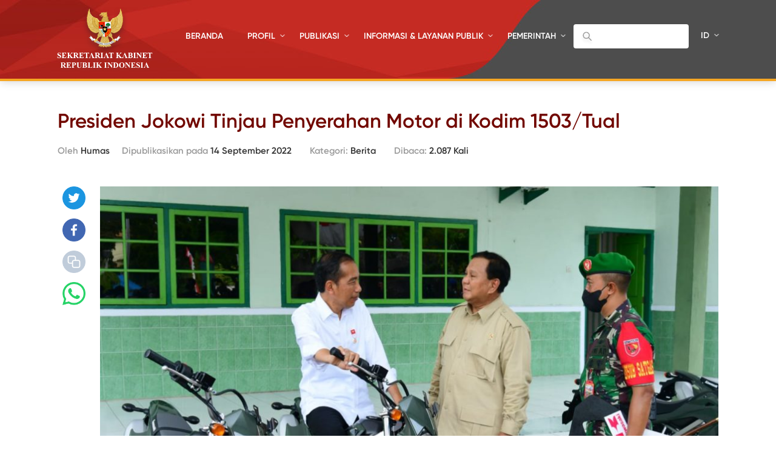

--- FILE ---
content_type: text/html; charset=UTF-8
request_url: https://setkab.go.id/presiden-jokowi-tinjau-penyerahan-motor-di-kodim-1503-tual/
body_size: 59299
content:
<!DOCTYPE html>
<html lang="id-ID">
<head>
<!-- Google Tag Manager -->
<script>(function(w,d,s,l,i){w[l]=w[l]||[];w[l].push({'gtm.start':
new Date().getTime(),event:'gtm.js'});var f=d.getElementsByTagName(s)[0],
j=d.createElement(s),dl=l!='dataLayer'?'&l='+l:'';j.async=true;j.src=
'https://www.googletagmanager.com/gtm.js?id='+i+dl;f.parentNode.insertBefore(j,f);
})(window,document,'script','dataLayer','GTM-ND39D4PJ');</script>
<!-- End Google Tag Manager -->

<!-- Google tag (gtag.js) -->
<script async src="https://www.googletagmanager.com/gtag/js?id=G-XN687FFCY5"></script>
<script>
  window.dataLayer = window.dataLayer || [];
  function gtag(){dataLayer.push(arguments);}
  gtag('js', new Date());

  gtag('config', 'G-XN687FFCY5');
</script>

    <meta charset="UTF-8">
    <meta http-equiv="X-UA-Compatible" content="IE=edge">
    <title>Sekretariat Kabinet Republik Indonesia | Presiden Jokowi Tinjau Penyerahan Motor di Kodim 1503/Tual - Sekretariat Kabinet Republik Indonesia</title>
    <meta http-equiv="Content-Type" content="text/html; charset=UTF-8"/>
    <meta name="viewport" content="width=device-width, initial-scale=1, maximum-scale=1">
        <meta name="msapplication-TileColor" content="#0d2b7d">
    <link rel="stylesheet" href="https://setkab.go.id/wp-content/themes/setkab/assets/css/setkab.style.css">
    <link rel="stylesheet" href="https://setkab.go.id/wp-content/themes/setkab/assets/css/additional.css">
    <meta name='robots' content='index, follow, max-image-preview:large, max-snippet:-1, max-video-preview:-1' />
	<style>img:is([sizes="auto" i], [sizes^="auto," i]) { contain-intrinsic-size: 3000px 1500px }</style>
	<link rel="alternate" hreflang="id-id" href="https://setkab.go.id/presiden-jokowi-tinjau-penyerahan-motor-di-kodim-1503-tual/" />
<link rel="alternate" hreflang="x-default" href="https://setkab.go.id/presiden-jokowi-tinjau-penyerahan-motor-di-kodim-1503-tual/" />

	<!-- This site is optimized with the Yoast SEO Premium plugin v24.1 (Yoast SEO v26.1.1) - https://yoast.com/wordpress/plugins/seo/ -->
	<meta name="description" content="Presiden Jokowi didampingi Menhan menyaksikan penyerahan 40 kendaraan bermotor dari Kemenhan kepada Kodim 1503/Tual, Rabu (14/09/2022)" />
	<link rel="canonical" href="https://setkab.go.id/presiden-jokowi-tinjau-penyerahan-motor-di-kodim-1503-tual/" />
	<meta property="og:locale" content="id_ID" />
	<meta property="og:type" content="article" />
	<meta property="og:title" content="Presiden Jokowi Tinjau Penyerahan Motor di Kodim 1503/Tual - Sekretariat Kabinet Republik Indonesia" />
	<meta property="og:description" content="Presiden Jokowi didampingi Menhan menyaksikan penyerahan 40 kendaraan bermotor dari Kemenhan kepada Kodim 1503/Tual, Rabu (14/09/2022)" />
	<meta property="og:url" content="https://setkab.go.id/presiden-jokowi-tinjau-penyerahan-motor-di-kodim-1503-tual/" />
	<meta property="og:site_name" content="Sekretariat Kabinet Republik Indonesia" />
	<meta property="article:publisher" content="https://id-id.facebook.com/Setkabgoid" />
	<meta property="article:published_time" content="2022-09-14T15:19:52+00:00" />
	<meta property="article:modified_time" content="2022-12-23T08:40:24+00:00" />
	<meta property="og:image" content="https://setkab.go.id/wp-content/uploads/2022/09/Presiden-Jokowi-Tinjau-Penyerahan-Motor-di-Kodim-1503-Tual.jpeg" />
	<meta property="og:image:width" content="1357" />
	<meta property="og:image:height" content="905" />
	<meta property="og:image:type" content="image/jpeg" />
	<meta name="author" content="Humas" />
	<meta name="twitter:card" content="summary_large_image" />
	<meta name="twitter:creator" content="@setkabgoid" />
	<meta name="twitter:site" content="@setkabgoid" />
	<meta name="twitter:label1" content="Ditulis oleh" />
	<meta name="twitter:data1" content="Humas" />
	<meta name="twitter:label2" content="Estimasi waktu membaca" />
	<meta name="twitter:data2" content="2 menit" />
	<script type="application/ld+json" class="yoast-schema-graph">{"@context":"https://schema.org","@graph":[{"@type":"NewsArticle","@id":"https://setkab.go.id/presiden-jokowi-tinjau-penyerahan-motor-di-kodim-1503-tual/#article","isPartOf":{"@id":"https://setkab.go.id/presiden-jokowi-tinjau-penyerahan-motor-di-kodim-1503-tual/"},"author":{"name":"Humas","@id":"https://setkab.go.id/#/schema/person/32eda3102c2a9e95b28c267e87bff1b6"},"headline":"Presiden Jokowi Tinjau Penyerahan Motor di Kodim 1503/Tual","datePublished":"2022-09-14T15:19:52+00:00","dateModified":"2022-12-23T08:40:24+00:00","mainEntityOfPage":{"@id":"https://setkab.go.id/presiden-jokowi-tinjau-penyerahan-motor-di-kodim-1503-tual/"},"wordCount":292,"commentCount":0,"publisher":{"@id":"https://setkab.go.id/#organization"},"image":{"@id":"https://setkab.go.id/presiden-jokowi-tinjau-penyerahan-motor-di-kodim-1503-tual/#primaryimage"},"thumbnailUrl":"https://setkab.go.id/wp-content/uploads/2022/09/Presiden-Jokowi-Tinjau-Penyerahan-Motor-di-Kodim-1503-Tual.jpeg","keywords":["Jokowi","Kunker Presiden","Prabowo Subianto"],"articleSection":["Berita"],"inLanguage":"id","potentialAction":[{"@type":"CommentAction","name":"Comment","target":["https://setkab.go.id/presiden-jokowi-tinjau-penyerahan-motor-di-kodim-1503-tual/#respond"]}]},{"@type":"WebPage","@id":"https://setkab.go.id/presiden-jokowi-tinjau-penyerahan-motor-di-kodim-1503-tual/","url":"https://setkab.go.id/presiden-jokowi-tinjau-penyerahan-motor-di-kodim-1503-tual/","name":"Presiden Jokowi Tinjau Penyerahan Motor di Kodim 1503/Tual - Sekretariat Kabinet Republik Indonesia","isPartOf":{"@id":"https://setkab.go.id/#website"},"primaryImageOfPage":{"@id":"https://setkab.go.id/presiden-jokowi-tinjau-penyerahan-motor-di-kodim-1503-tual/#primaryimage"},"image":{"@id":"https://setkab.go.id/presiden-jokowi-tinjau-penyerahan-motor-di-kodim-1503-tual/#primaryimage"},"thumbnailUrl":"https://setkab.go.id/wp-content/uploads/2022/09/Presiden-Jokowi-Tinjau-Penyerahan-Motor-di-Kodim-1503-Tual.jpeg","datePublished":"2022-09-14T15:19:52+00:00","dateModified":"2022-12-23T08:40:24+00:00","description":"Presiden Jokowi didampingi Menhan menyaksikan penyerahan 40 kendaraan bermotor dari Kemenhan kepada Kodim 1503/Tual, Rabu (14/09/2022)","breadcrumb":{"@id":"https://setkab.go.id/presiden-jokowi-tinjau-penyerahan-motor-di-kodim-1503-tual/#breadcrumb"},"inLanguage":"id","potentialAction":[{"@type":"ReadAction","target":["https://setkab.go.id/presiden-jokowi-tinjau-penyerahan-motor-di-kodim-1503-tual/"]}]},{"@type":"ImageObject","inLanguage":"id","@id":"https://setkab.go.id/presiden-jokowi-tinjau-penyerahan-motor-di-kodim-1503-tual/#primaryimage","url":"https://setkab.go.id/wp-content/uploads/2022/09/Presiden-Jokowi-Tinjau-Penyerahan-Motor-di-Kodim-1503-Tual.jpeg","contentUrl":"https://setkab.go.id/wp-content/uploads/2022/09/Presiden-Jokowi-Tinjau-Penyerahan-Motor-di-Kodim-1503-Tual.jpeg","width":1357,"height":905},{"@type":"BreadcrumbList","@id":"https://setkab.go.id/presiden-jokowi-tinjau-penyerahan-motor-di-kodim-1503-tual/#breadcrumb","itemListElement":[{"@type":"ListItem","position":1,"name":"Home","item":"https://setkab.go.id/"},{"@type":"ListItem","position":2,"name":"Berita","item":"https://setkab.go.id/berita/"},{"@type":"ListItem","position":3,"name":"Presiden Jokowi Tinjau Penyerahan Motor di Kodim 1503/Tual"}]},{"@type":"WebSite","@id":"https://setkab.go.id/#website","url":"https://setkab.go.id/","name":"Sekretariat Kabinet Republik Indonesia","description":"Kabinet Merah Putih","publisher":{"@id":"https://setkab.go.id/#organization"},"alternateName":"Setkab","potentialAction":[{"@type":"SearchAction","target":{"@type":"EntryPoint","urlTemplate":"https://setkab.go.id/?s={search_term_string}"},"query-input":{"@type":"PropertyValueSpecification","valueRequired":true,"valueName":"search_term_string"}}],"inLanguage":"id"},{"@type":"Organization","@id":"https://setkab.go.id/#organization","name":"Sekretariat Kabinet","alternateName":"Setkab","url":"https://setkab.go.id/","logo":{"@type":"ImageObject","inLanguage":"id","@id":"https://setkab.go.id/#/schema/logo/image/","url":"https://setkab.go.id/wp-content/uploads/2020/05/garuda.png","contentUrl":"https://setkab.go.id/wp-content/uploads/2020/05/garuda.png","width":720,"height":788,"caption":"Sekretariat Kabinet"},"image":{"@id":"https://setkab.go.id/#/schema/logo/image/"},"sameAs":["https://id-id.facebook.com/Setkabgoid","https://x.com/setkabgoid","https://www.instagram.com/sekretariat.kabinet/","https://www.youtube.com/channel/UCey1BgbIUz6eVz2vywc2d7g","https://id.wikipedia.org/wiki/Sekretariat_Kabinet_Republik_Indonesia","https://www.tiktok.com/@setkabgoid"]},{"@type":"Person","@id":"https://setkab.go.id/#/schema/person/32eda3102c2a9e95b28c267e87bff1b6","name":"Humas","image":{"@type":"ImageObject","inLanguage":"id","@id":"https://setkab.go.id/#/schema/person/image/","url":"https://secure.gravatar.com/avatar/1b5ec5db0daab199964e9d7ab6159ae2e73b9255a76110b38d7cbd6611d9763a?s=96&d=mm&r=g","contentUrl":"https://secure.gravatar.com/avatar/1b5ec5db0daab199964e9d7ab6159ae2e73b9255a76110b38d7cbd6611d9763a?s=96&d=mm&r=g","caption":"Humas"},"url":"https://setkab.go.id/author/annisa/"}]}</script>
	<!-- / Yoast SEO Premium plugin. -->


<script type="text/javascript">
/* <![CDATA[ */
window._wpemojiSettings = {"baseUrl":"https:\/\/s.w.org\/images\/core\/emoji\/16.0.1\/72x72\/","ext":".png","svgUrl":"https:\/\/s.w.org\/images\/core\/emoji\/16.0.1\/svg\/","svgExt":".svg","source":{"concatemoji":"https:\/\/setkab.go.id\/wp-includes\/js\/wp-emoji-release.min.js?ver=93ef92f3553f1dcbd32b5858568e5e17"}};
/*! This file is auto-generated */
!function(s,n){var o,i,e;function c(e){try{var t={supportTests:e,timestamp:(new Date).valueOf()};sessionStorage.setItem(o,JSON.stringify(t))}catch(e){}}function p(e,t,n){e.clearRect(0,0,e.canvas.width,e.canvas.height),e.fillText(t,0,0);var t=new Uint32Array(e.getImageData(0,0,e.canvas.width,e.canvas.height).data),a=(e.clearRect(0,0,e.canvas.width,e.canvas.height),e.fillText(n,0,0),new Uint32Array(e.getImageData(0,0,e.canvas.width,e.canvas.height).data));return t.every(function(e,t){return e===a[t]})}function u(e,t){e.clearRect(0,0,e.canvas.width,e.canvas.height),e.fillText(t,0,0);for(var n=e.getImageData(16,16,1,1),a=0;a<n.data.length;a++)if(0!==n.data[a])return!1;return!0}function f(e,t,n,a){switch(t){case"flag":return n(e,"\ud83c\udff3\ufe0f\u200d\u26a7\ufe0f","\ud83c\udff3\ufe0f\u200b\u26a7\ufe0f")?!1:!n(e,"\ud83c\udde8\ud83c\uddf6","\ud83c\udde8\u200b\ud83c\uddf6")&&!n(e,"\ud83c\udff4\udb40\udc67\udb40\udc62\udb40\udc65\udb40\udc6e\udb40\udc67\udb40\udc7f","\ud83c\udff4\u200b\udb40\udc67\u200b\udb40\udc62\u200b\udb40\udc65\u200b\udb40\udc6e\u200b\udb40\udc67\u200b\udb40\udc7f");case"emoji":return!a(e,"\ud83e\udedf")}return!1}function g(e,t,n,a){var r="undefined"!=typeof WorkerGlobalScope&&self instanceof WorkerGlobalScope?new OffscreenCanvas(300,150):s.createElement("canvas"),o=r.getContext("2d",{willReadFrequently:!0}),i=(o.textBaseline="top",o.font="600 32px Arial",{});return e.forEach(function(e){i[e]=t(o,e,n,a)}),i}function t(e){var t=s.createElement("script");t.src=e,t.defer=!0,s.head.appendChild(t)}"undefined"!=typeof Promise&&(o="wpEmojiSettingsSupports",i=["flag","emoji"],n.supports={everything:!0,everythingExceptFlag:!0},e=new Promise(function(e){s.addEventListener("DOMContentLoaded",e,{once:!0})}),new Promise(function(t){var n=function(){try{var e=JSON.parse(sessionStorage.getItem(o));if("object"==typeof e&&"number"==typeof e.timestamp&&(new Date).valueOf()<e.timestamp+604800&&"object"==typeof e.supportTests)return e.supportTests}catch(e){}return null}();if(!n){if("undefined"!=typeof Worker&&"undefined"!=typeof OffscreenCanvas&&"undefined"!=typeof URL&&URL.createObjectURL&&"undefined"!=typeof Blob)try{var e="postMessage("+g.toString()+"("+[JSON.stringify(i),f.toString(),p.toString(),u.toString()].join(",")+"));",a=new Blob([e],{type:"text/javascript"}),r=new Worker(URL.createObjectURL(a),{name:"wpTestEmojiSupports"});return void(r.onmessage=function(e){c(n=e.data),r.terminate(),t(n)})}catch(e){}c(n=g(i,f,p,u))}t(n)}).then(function(e){for(var t in e)n.supports[t]=e[t],n.supports.everything=n.supports.everything&&n.supports[t],"flag"!==t&&(n.supports.everythingExceptFlag=n.supports.everythingExceptFlag&&n.supports[t]);n.supports.everythingExceptFlag=n.supports.everythingExceptFlag&&!n.supports.flag,n.DOMReady=!1,n.readyCallback=function(){n.DOMReady=!0}}).then(function(){return e}).then(function(){var e;n.supports.everything||(n.readyCallback(),(e=n.source||{}).concatemoji?t(e.concatemoji):e.wpemoji&&e.twemoji&&(t(e.twemoji),t(e.wpemoji)))}))}((window,document),window._wpemojiSettings);
/* ]]> */
</script>
<link rel='stylesheet' id='validate-engine-css-css' href='https://setkab.go.id/wp-content/plugins/wysija-newsletters/css/validationEngine.jquery.css?ver=2.17' type='text/css' media='all' />
<link rel='stylesheet' id='embed-pdf-viewer-css' href='https://setkab.go.id/wp-content/plugins/embed-pdf-viewer/css/embed-pdf-viewer.css?ver=2.4.6' type='text/css' media='screen' />
<style id='wp-emoji-styles-inline-css' type='text/css'>

	img.wp-smiley, img.emoji {
		display: inline !important;
		border: none !important;
		box-shadow: none !important;
		height: 1em !important;
		width: 1em !important;
		margin: 0 0.07em !important;
		vertical-align: -0.1em !important;
		background: none !important;
		padding: 0 !important;
	}
</style>
<style id='classic-theme-styles-inline-css' type='text/css'>
/*! This file is auto-generated */
.wp-block-button__link{color:#fff;background-color:#32373c;border-radius:9999px;box-shadow:none;text-decoration:none;padding:calc(.667em + 2px) calc(1.333em + 2px);font-size:1.125em}.wp-block-file__button{background:#32373c;color:#fff;text-decoration:none}
</style>
<style id='pdfemb-pdf-embedder-viewer-style-inline-css' type='text/css'>
.wp-block-pdfemb-pdf-embedder-viewer{max-width:none}

</style>
<style id='global-styles-inline-css' type='text/css'>
:root{--wp--preset--aspect-ratio--square: 1;--wp--preset--aspect-ratio--4-3: 4/3;--wp--preset--aspect-ratio--3-4: 3/4;--wp--preset--aspect-ratio--3-2: 3/2;--wp--preset--aspect-ratio--2-3: 2/3;--wp--preset--aspect-ratio--16-9: 16/9;--wp--preset--aspect-ratio--9-16: 9/16;--wp--preset--color--black: #000000;--wp--preset--color--cyan-bluish-gray: #abb8c3;--wp--preset--color--white: #ffffff;--wp--preset--color--pale-pink: #f78da7;--wp--preset--color--vivid-red: #cf2e2e;--wp--preset--color--luminous-vivid-orange: #ff6900;--wp--preset--color--luminous-vivid-amber: #fcb900;--wp--preset--color--light-green-cyan: #7bdcb5;--wp--preset--color--vivid-green-cyan: #00d084;--wp--preset--color--pale-cyan-blue: #8ed1fc;--wp--preset--color--vivid-cyan-blue: #0693e3;--wp--preset--color--vivid-purple: #9b51e0;--wp--preset--gradient--vivid-cyan-blue-to-vivid-purple: linear-gradient(135deg,rgba(6,147,227,1) 0%,rgb(155,81,224) 100%);--wp--preset--gradient--light-green-cyan-to-vivid-green-cyan: linear-gradient(135deg,rgb(122,220,180) 0%,rgb(0,208,130) 100%);--wp--preset--gradient--luminous-vivid-amber-to-luminous-vivid-orange: linear-gradient(135deg,rgba(252,185,0,1) 0%,rgba(255,105,0,1) 100%);--wp--preset--gradient--luminous-vivid-orange-to-vivid-red: linear-gradient(135deg,rgba(255,105,0,1) 0%,rgb(207,46,46) 100%);--wp--preset--gradient--very-light-gray-to-cyan-bluish-gray: linear-gradient(135deg,rgb(238,238,238) 0%,rgb(169,184,195) 100%);--wp--preset--gradient--cool-to-warm-spectrum: linear-gradient(135deg,rgb(74,234,220) 0%,rgb(151,120,209) 20%,rgb(207,42,186) 40%,rgb(238,44,130) 60%,rgb(251,105,98) 80%,rgb(254,248,76) 100%);--wp--preset--gradient--blush-light-purple: linear-gradient(135deg,rgb(255,206,236) 0%,rgb(152,150,240) 100%);--wp--preset--gradient--blush-bordeaux: linear-gradient(135deg,rgb(254,205,165) 0%,rgb(254,45,45) 50%,rgb(107,0,62) 100%);--wp--preset--gradient--luminous-dusk: linear-gradient(135deg,rgb(255,203,112) 0%,rgb(199,81,192) 50%,rgb(65,88,208) 100%);--wp--preset--gradient--pale-ocean: linear-gradient(135deg,rgb(255,245,203) 0%,rgb(182,227,212) 50%,rgb(51,167,181) 100%);--wp--preset--gradient--electric-grass: linear-gradient(135deg,rgb(202,248,128) 0%,rgb(113,206,126) 100%);--wp--preset--gradient--midnight: linear-gradient(135deg,rgb(2,3,129) 0%,rgb(40,116,252) 100%);--wp--preset--font-size--small: 13px;--wp--preset--font-size--medium: 20px;--wp--preset--font-size--large: 36px;--wp--preset--font-size--x-large: 42px;--wp--preset--spacing--20: 0.44rem;--wp--preset--spacing--30: 0.67rem;--wp--preset--spacing--40: 1rem;--wp--preset--spacing--50: 1.5rem;--wp--preset--spacing--60: 2.25rem;--wp--preset--spacing--70: 3.38rem;--wp--preset--spacing--80: 5.06rem;--wp--preset--shadow--natural: 6px 6px 9px rgba(0, 0, 0, 0.2);--wp--preset--shadow--deep: 12px 12px 50px rgba(0, 0, 0, 0.4);--wp--preset--shadow--sharp: 6px 6px 0px rgba(0, 0, 0, 0.2);--wp--preset--shadow--outlined: 6px 6px 0px -3px rgba(255, 255, 255, 1), 6px 6px rgba(0, 0, 0, 1);--wp--preset--shadow--crisp: 6px 6px 0px rgba(0, 0, 0, 1);}:where(.is-layout-flex){gap: 0.5em;}:where(.is-layout-grid){gap: 0.5em;}body .is-layout-flex{display: flex;}.is-layout-flex{flex-wrap: wrap;align-items: center;}.is-layout-flex > :is(*, div){margin: 0;}body .is-layout-grid{display: grid;}.is-layout-grid > :is(*, div){margin: 0;}:where(.wp-block-columns.is-layout-flex){gap: 2em;}:where(.wp-block-columns.is-layout-grid){gap: 2em;}:where(.wp-block-post-template.is-layout-flex){gap: 1.25em;}:where(.wp-block-post-template.is-layout-grid){gap: 1.25em;}.has-black-color{color: var(--wp--preset--color--black) !important;}.has-cyan-bluish-gray-color{color: var(--wp--preset--color--cyan-bluish-gray) !important;}.has-white-color{color: var(--wp--preset--color--white) !important;}.has-pale-pink-color{color: var(--wp--preset--color--pale-pink) !important;}.has-vivid-red-color{color: var(--wp--preset--color--vivid-red) !important;}.has-luminous-vivid-orange-color{color: var(--wp--preset--color--luminous-vivid-orange) !important;}.has-luminous-vivid-amber-color{color: var(--wp--preset--color--luminous-vivid-amber) !important;}.has-light-green-cyan-color{color: var(--wp--preset--color--light-green-cyan) !important;}.has-vivid-green-cyan-color{color: var(--wp--preset--color--vivid-green-cyan) !important;}.has-pale-cyan-blue-color{color: var(--wp--preset--color--pale-cyan-blue) !important;}.has-vivid-cyan-blue-color{color: var(--wp--preset--color--vivid-cyan-blue) !important;}.has-vivid-purple-color{color: var(--wp--preset--color--vivid-purple) !important;}.has-black-background-color{background-color: var(--wp--preset--color--black) !important;}.has-cyan-bluish-gray-background-color{background-color: var(--wp--preset--color--cyan-bluish-gray) !important;}.has-white-background-color{background-color: var(--wp--preset--color--white) !important;}.has-pale-pink-background-color{background-color: var(--wp--preset--color--pale-pink) !important;}.has-vivid-red-background-color{background-color: var(--wp--preset--color--vivid-red) !important;}.has-luminous-vivid-orange-background-color{background-color: var(--wp--preset--color--luminous-vivid-orange) !important;}.has-luminous-vivid-amber-background-color{background-color: var(--wp--preset--color--luminous-vivid-amber) !important;}.has-light-green-cyan-background-color{background-color: var(--wp--preset--color--light-green-cyan) !important;}.has-vivid-green-cyan-background-color{background-color: var(--wp--preset--color--vivid-green-cyan) !important;}.has-pale-cyan-blue-background-color{background-color: var(--wp--preset--color--pale-cyan-blue) !important;}.has-vivid-cyan-blue-background-color{background-color: var(--wp--preset--color--vivid-cyan-blue) !important;}.has-vivid-purple-background-color{background-color: var(--wp--preset--color--vivid-purple) !important;}.has-black-border-color{border-color: var(--wp--preset--color--black) !important;}.has-cyan-bluish-gray-border-color{border-color: var(--wp--preset--color--cyan-bluish-gray) !important;}.has-white-border-color{border-color: var(--wp--preset--color--white) !important;}.has-pale-pink-border-color{border-color: var(--wp--preset--color--pale-pink) !important;}.has-vivid-red-border-color{border-color: var(--wp--preset--color--vivid-red) !important;}.has-luminous-vivid-orange-border-color{border-color: var(--wp--preset--color--luminous-vivid-orange) !important;}.has-luminous-vivid-amber-border-color{border-color: var(--wp--preset--color--luminous-vivid-amber) !important;}.has-light-green-cyan-border-color{border-color: var(--wp--preset--color--light-green-cyan) !important;}.has-vivid-green-cyan-border-color{border-color: var(--wp--preset--color--vivid-green-cyan) !important;}.has-pale-cyan-blue-border-color{border-color: var(--wp--preset--color--pale-cyan-blue) !important;}.has-vivid-cyan-blue-border-color{border-color: var(--wp--preset--color--vivid-cyan-blue) !important;}.has-vivid-purple-border-color{border-color: var(--wp--preset--color--vivid-purple) !important;}.has-vivid-cyan-blue-to-vivid-purple-gradient-background{background: var(--wp--preset--gradient--vivid-cyan-blue-to-vivid-purple) !important;}.has-light-green-cyan-to-vivid-green-cyan-gradient-background{background: var(--wp--preset--gradient--light-green-cyan-to-vivid-green-cyan) !important;}.has-luminous-vivid-amber-to-luminous-vivid-orange-gradient-background{background: var(--wp--preset--gradient--luminous-vivid-amber-to-luminous-vivid-orange) !important;}.has-luminous-vivid-orange-to-vivid-red-gradient-background{background: var(--wp--preset--gradient--luminous-vivid-orange-to-vivid-red) !important;}.has-very-light-gray-to-cyan-bluish-gray-gradient-background{background: var(--wp--preset--gradient--very-light-gray-to-cyan-bluish-gray) !important;}.has-cool-to-warm-spectrum-gradient-background{background: var(--wp--preset--gradient--cool-to-warm-spectrum) !important;}.has-blush-light-purple-gradient-background{background: var(--wp--preset--gradient--blush-light-purple) !important;}.has-blush-bordeaux-gradient-background{background: var(--wp--preset--gradient--blush-bordeaux) !important;}.has-luminous-dusk-gradient-background{background: var(--wp--preset--gradient--luminous-dusk) !important;}.has-pale-ocean-gradient-background{background: var(--wp--preset--gradient--pale-ocean) !important;}.has-electric-grass-gradient-background{background: var(--wp--preset--gradient--electric-grass) !important;}.has-midnight-gradient-background{background: var(--wp--preset--gradient--midnight) !important;}.has-small-font-size{font-size: var(--wp--preset--font-size--small) !important;}.has-medium-font-size{font-size: var(--wp--preset--font-size--medium) !important;}.has-large-font-size{font-size: var(--wp--preset--font-size--large) !important;}.has-x-large-font-size{font-size: var(--wp--preset--font-size--x-large) !important;}
:where(.wp-block-post-template.is-layout-flex){gap: 1.25em;}:where(.wp-block-post-template.is-layout-grid){gap: 1.25em;}
:where(.wp-block-columns.is-layout-flex){gap: 2em;}:where(.wp-block-columns.is-layout-grid){gap: 2em;}
:root :where(.wp-block-pullquote){font-size: 1.5em;line-height: 1.6;}
</style>
<link rel='stylesheet' id='searchandfilter-css' href='https://setkab.go.id/wp-content/plugins/search-filter/style.css?ver=1' type='text/css' media='all' />
<link rel='stylesheet' id='wpml-legacy-horizontal-list-0-css' href='//setkab.go.id/wp-content/plugins/sitepress-multilingual-cms/templates/language-switchers/legacy-list-horizontal/style.min.css?ver=1' type='text/css' media='all' />
<style id='wpml-legacy-horizontal-list-0-inline-css' type='text/css'>
.wpml-ls-statics-shortcode_actions, .wpml-ls-statics-shortcode_actions .wpml-ls-sub-menu, .wpml-ls-statics-shortcode_actions a {border-color:#cdcdcd;}.wpml-ls-statics-shortcode_actions a {color:#444444;background-color:#ffffff;}.wpml-ls-statics-shortcode_actions a:hover,.wpml-ls-statics-shortcode_actions a:focus {color:#000000;background-color:#eeeeee;}.wpml-ls-statics-shortcode_actions .wpml-ls-current-language>a {color:#444444;background-color:#ffffff;}.wpml-ls-statics-shortcode_actions .wpml-ls-current-language:hover>a, .wpml-ls-statics-shortcode_actions .wpml-ls-current-language>a:focus {color:#000000;background-color:#eeeeee;}
</style>
<link rel='stylesheet' id='url-shortify-css' href='https://setkab.go.id/wp-content/plugins/url-shortify/lite/dist/styles/url-shortify.css?ver=1.10.9' type='text/css' media='all' />
<link rel='stylesheet' id='wps-visitor-style-css' href='https://setkab.go.id/wp-content/plugins/wps-visitor-counter/styles/css/default.css?ver=2' type='text/css' media='all' />
<script type="text/javascript" src="https://setkab.go.id/wp-includes/js/jquery/jquery.min.js?ver=3.7.1" id="jquery-core-js"></script>
<script type="text/javascript" src="https://setkab.go.id/wp-includes/js/jquery/jquery-migrate.min.js?ver=3.4.1" id="jquery-migrate-js"></script>
<script type="text/javascript" id="3d-flip-book-client-locale-loader-js-extra">
/* <![CDATA[ */
var FB3D_CLIENT_LOCALE = {"ajaxurl":"https:\/\/setkab.go.id\/wp-admin\/admin-ajax.php","dictionary":{"Table of contents":"Table of contents","Close":"Close","Bookmarks":"Bookmarks","Thumbnails":"Thumbnails","Search":"Search","Share":"Share","Facebook":"Facebook","Twitter":"Twitter","Email":"Email","Play":"Play","Previous page":"Previous page","Next page":"Next page","Zoom in":"Zoom in","Zoom out":"Zoom out","Fit view":"Fit view","Auto play":"Auto play","Full screen":"Full screen","More":"More","Smart pan":"Smart pan","Single page":"Single page","Sounds":"Sounds","Stats":"Stats","Print":"Print","Download":"Download","Goto first page":"Goto first page","Goto last page":"Goto last page"},"images":"https:\/\/setkab.go.id\/wp-content\/plugins\/interactive-3d-flipbook-powered-physics-engine\/assets\/images\/","jsData":{"urls":[],"posts":{"ids_mis":[],"ids":[]},"pages":[],"firstPages":[],"bookCtrlProps":[],"bookTemplates":[]},"key":"3d-flip-book","pdfJS":{"pdfJsLib":"https:\/\/setkab.go.id\/wp-content\/plugins\/interactive-3d-flipbook-powered-physics-engine\/assets\/js\/pdf.min.js?ver=4.3.136","pdfJsWorker":"https:\/\/setkab.go.id\/wp-content\/plugins\/interactive-3d-flipbook-powered-physics-engine\/assets\/js\/pdf.worker.js?ver=4.3.136","stablePdfJsLib":"https:\/\/setkab.go.id\/wp-content\/plugins\/interactive-3d-flipbook-powered-physics-engine\/assets\/js\/stable\/pdf.min.js?ver=2.5.207","stablePdfJsWorker":"https:\/\/setkab.go.id\/wp-content\/plugins\/interactive-3d-flipbook-powered-physics-engine\/assets\/js\/stable\/pdf.worker.js?ver=2.5.207","pdfJsCMapUrl":"https:\/\/setkab.go.id\/wp-content\/plugins\/interactive-3d-flipbook-powered-physics-engine\/assets\/cmaps\/"},"cacheurl":"https:\/\/setkab.go.id\/wp-content\/uploads\/3d-flip-book\/cache\/","pluginsurl":"https:\/\/setkab.go.id\/wp-content\/plugins\/","pluginurl":"https:\/\/setkab.go.id\/wp-content\/plugins\/interactive-3d-flipbook-powered-physics-engine\/","thumbnailSize":{"width":"205","height":"270"},"version":"1.16.17"};
/* ]]> */
</script>
<script type="text/javascript" src="https://setkab.go.id/wp-content/plugins/interactive-3d-flipbook-powered-physics-engine/assets/js/client-locale-loader.js?ver=1.16.17" id="3d-flip-book-client-locale-loader-js" async="async" data-wp-strategy="async"></script>
<script type="text/javascript" src="https://setkab.go.id/wp-content/plugins/stop-user-enumeration/frontend/js/frontend.js?ver=1.7.5" id="stop-user-enumeration-js" defer="defer" data-wp-strategy="defer"></script>
<script type="text/javascript" id="url-shortify-js-extra">
/* <![CDATA[ */
var usParams = {"ajaxurl":"https:\/\/setkab.go.id\/wp-admin\/admin-ajax.php"};
/* ]]> */
</script>
<script type="text/javascript" src="https://setkab.go.id/wp-content/plugins/url-shortify/lite/dist/scripts/url-shortify.js?ver=1.10.9" id="url-shortify-js"></script>
<script type="text/javascript" id="wps-js-extra">
/* <![CDATA[ */
var wpspagevisit = {"ajaxurl":"https:\/\/setkab.go.id\/wp-admin\/admin-ajax.php","ajax_nonce":"6f2ce4f45a"};
/* ]]> */
</script>
<script type="text/javascript" src="https://setkab.go.id/wp-content/plugins/wps-visitor-counter/styles/js/custom.js?ver=1" id="wps-js"></script>
<link rel="https://api.w.org/" href="https://setkab.go.id/api/" /><link rel="alternate" title="JSON" type="application/json" href="https://setkab.go.id/api/wp/v2/posts/257409" /><link rel="EditURI" type="application/rsd+xml" title="RSD" href="https://setkab.go.id/xmlrpc.php?rsd" />
<link rel='shortlink' href='https://setkab.go.id/?p=257409' />
<link rel="alternate" title="oEmbed (JSON)" type="application/json+oembed" href="https://setkab.go.id/api/oembed/1.0/embed?url=https%3A%2F%2Fsetkab.go.id%2Fpresiden-jokowi-tinjau-penyerahan-motor-di-kodim-1503-tual%2F" />
<link rel="alternate" title="oEmbed (XML)" type="text/xml+oembed" href="https://setkab.go.id/api/oembed/1.0/embed?url=https%3A%2F%2Fsetkab.go.id%2Fpresiden-jokowi-tinjau-penyerahan-motor-di-kodim-1503-tual%2F&#038;format=xml" />
<meta name="generator" content="WPML ver:4.5.1 stt:1,25;" />

        <script type='text/javascript'>
            function addLink() {
                var selection = window.getSelection();

                var htmlDiv = document.createElement("div");
                for (var i = 0; i < selection.rangeCount; ++i) {
                    htmlDiv.appendChild(selection.getRangeAt(i).cloneContents());
                }
                var selectionHTML = htmlDiv.innerHTML;

                var pagelink = "<br/><br/>Read more: <a href='" + document.location.href + "'>" + document.location.href + "</a>";
                var copytext = selectionHTML + pagelink;

                var newdiv = document.createElement('div');
                newdiv.style.position = 'absolute';
                newdiv.style.left = '-99999px';

                document.body.appendChild(newdiv);
                newdiv.innerHTML = copytext;
                selection.selectAllChildren(newdiv);
                window.setTimeout(function () {
                    document.body.removeChild(newdiv);
                }, 0);
            }

            document.oncopy = addLink
        </script>

              <meta name="onesignal" content="wordpress-plugin"/>
            <script>

      window.OneSignalDeferred = window.OneSignalDeferred || [];

      OneSignalDeferred.push(function(OneSignal) {
        var oneSignal_options = {};
        window._oneSignalInitOptions = oneSignal_options;

        oneSignal_options['serviceWorkerParam'] = { scope: '/' };
oneSignal_options['serviceWorkerPath'] = 'OneSignalSDKWorker.js.php';

        OneSignal.Notifications.setDefaultUrl("https://setkab.go.id");

        oneSignal_options['wordpress'] = true;
oneSignal_options['appId'] = '21df7bc4-28cf-422a-9184-7c23542048c1';
oneSignal_options['allowLocalhostAsSecureOrigin'] = true;
oneSignal_options['welcomeNotification'] = { };
oneSignal_options['welcomeNotification']['title'] = "";
oneSignal_options['welcomeNotification']['message'] = "Terima kasih, anda telah berlangganan.";
oneSignal_options['path'] = "https://setkab.go.id/wp-content/plugins/onesignal-free-web-push-notifications/sdk_files/";
oneSignal_options['promptOptions'] = { };
oneSignal_options['notifyButton'] = { };
oneSignal_options['notifyButton']['enable'] = true;
oneSignal_options['notifyButton']['position'] = 'bottom-right';
oneSignal_options['notifyButton']['theme'] = 'default';
oneSignal_options['notifyButton']['size'] = 'medium';
oneSignal_options['notifyButton']['showCredit'] = false;
oneSignal_options['notifyButton']['text'] = {};
oneSignal_options['notifyButton']['text']['tip.state.unsubscribed'] = 'Terima kasih, untuk menerima update berita dari kami melalui email, anda dapat mengisi form berlangganan.';
oneSignal_options['notifyButton']['text']['tip.state.subscribed'] = 'Bersatu Maju Bersama';
oneSignal_options['notifyButton']['text']['message.action.subscribed'] = 'Bersatu Maju Bersama';
oneSignal_options['notifyButton']['text']['message.action.resubscribed'] = 'Bersatu Maju Bersama';
              OneSignal.init(window._oneSignalInitOptions);
                    });

      function documentInitOneSignal() {
        var oneSignal_elements = document.getElementsByClassName("OneSignal-prompt");

        var oneSignalLinkClickHandler = function(event) { OneSignal.Notifications.requestPermission(); event.preventDefault(); };        for(var i = 0; i < oneSignal_elements.length; i++)
          oneSignal_elements[i].addEventListener('click', oneSignalLinkClickHandler, false);
      }

      if (document.readyState === 'complete') {
           documentInitOneSignal();
      }
      else {
           window.addEventListener("load", function(event){
               documentInitOneSignal();
          });
      }
    </script>
<style>.shorten_url { 
	   padding: 10px 10px 10px 10px ; 
	   border: 1px solid #AAAAAA ; 
	   background-color: #EEEEEE ;
}</style></head>
<body class="wp-singular post-template-default single single-post postid-257409 single-format-standard wp-theme-setkab">

<!-- Google Tag Manager (noscript) -->
<noscript><iframe src="https://www.googletagmanager.com/ns.html?id=GTM-ND39D4PJ"
height="0" width="0" style="display:none;visibility:hidden"></iframe></noscript>
<!-- End Google Tag Manager (noscript) -->

<header id="header">
    <div class="container">
        <a href="/" class="logo">
                        <img src="https://setkab.go.id/wp-content/themes/setkab/assets/img/logo.png" alt="">
        </a>
        <div id="nav">
            <a href="/">BERANDA</a><div class='sub'><span>PROFIL</span>
<div class="dropmenu">
<a href="https://setkab.go.id/tentang-setkab/">Tentang Setkab</a><a href="https://setkab.go.id/sejarah-setkab/">Sejarah Sekretariat Kabinet</a><a href="https://setkab.go.id/struktur-organisasi-sekretariat-kabinet/">Struktur Organisasi</a><a href="https://mail.setkab.go.id/">Webmail</a></div></div>
<div class='sub'><span>PUBLIKASI</span>
<div class="dropmenu">
<a href="https://setkab.go.id/category/transkrip-pidato/">Pidato Presiden</a><a href="https://setkab.go.id/category/berita/">Berita</a><a href="https://setkab.go.id/category/artikel/">Opini</a><a href="https://setkab.go.id/category/peraturan/">Peraturan</a><div class='sub'><span>Galeri</span>
	<div class="dropmenu">
	<a href="https://setkab.go.id/galeri/">Galeri Foto</a><a href="https://setkab.go.id/galeri-video/">Galeri Video</a><a href="https://setkab.go.id/galeri-infografik/">Galeri Infografik</a><a href="https://setkab.go.id/galeri-ebook/">Galeri Buku Elektronik</a>	</div></div>
<a href="https://setkab.go.id/category/nusantara/">Nusantara</a><a href="https://setkab.go.id/category/dwp/">DWP SETKAB</a></div></div>
<div class='sub'><span>INFORMASI &amp; LAYANAN PUBLIK</span>
<div class="dropmenu">
<a href="https://setkab.go.id/layanan-publik/">Layanan Publik</a><a href="https://setneg.go.id/menu_page/index/100">PPID</a><a href="https://www.lapor.go.id/">LAPOR!</a><a href="https://jdih.setkab.go.id/">SIPPU</a><a href="https://siskab.setkab.go.id/">SISKAB</a><a href="http://penerjemah.setkab.go.id/id">JFP</a><a href="https://setkab.go.id/link-lembaga/">Link Lembaga</a><a href="https://setkab.go.id/category/pengumuman/">Pengumuman</a><a href="https://setkab.go.id/zona-integritas/">Zona Integritas</a><a href="https://ppid.setkab.go.id/daftar-lhkpn-pejabat/">e-Announcement LHKPN</a></div></div>
<div class='sub'><span>PEMERINTAH</span>
<div class="dropmenu">
<a href="https://setkab.go.id/profil-kabinet/">Kabinet Pemerintahan Indonesia</a><a href="https://setkab.go.id/category/capaian-pemerintah/">Capaian Pemerintah</a><a href="https://setkab.go.id/category/evaluasi/">Pemantauan Dan Evaluasi</a><a href="https://setkab.go.id/category/perencanaan-dan-laporan-kinerja/">Perencanaan dan Laporan Kinerja</a></div></div>
        </div>
        <div id="lang">
            <div class="show">ID</div>
            <div class="opt">
                <a href="/">ID (Indonesia)</a>
                <a href="/en">EN (English)</a>
            </div>
        </div>
        <div id="search">
            <form role="search" method="get" id="searchform" class="searchform" action="https://setkab.go.id/">
				<div>
					<label class="screen-reader-text" for="s">Cari untuk:</label>
					<input type="text" value="" name="s" id="s" />
					<input type="submit" id="searchsubmit" value="Cari" />
				</div>
			</form>            <style>
                label.screen-reader-text {
                    display: none !important;
                }

                input#searchsubmit {
                    display: none !important;
                }
            </style>
            <!-- <form id="searchform" method="get" action="">
                    <input type="text" class="search-field" name="s" placeholder="Search" value="" style="width: 150px;">
                                    </form> -->
        </div>

        <div class="clearfix"></div>
    </div>
    <div id="subnav"></div>
    <div id="menu_" class="menu_show menu_close">
        <span></span>
        <span></span>
        <span></span>
    </div>
    <a class="search_mobile">
        <img src="https://setkab.go.id/wp-content/themes/setkab/assets/img/icon_search_white.png" alt=""></a>
</header>

    
    <div class="container container_detail read__top">
        <article>
            <div class="detail read__text">
                <div class="detail_title">
                    <h1>Presiden Jokowi Tinjau Penyerahan Motor di Kodim 1503/Tual</h1>
                    <div class="info fl">
                        <span>Oleh</span> Humas                        &nbsp &nbsp
                        <span>Dipublikasikan pada</span> 14 September 2022                    </div>
                    <div class="info fl">
                        <span>Kategori:</span> Berita                                            </div>
                    <div class="info fr">
                        <span>Dibaca:</span> 2.087 Kali                    </div>
                    <div class="clearfix"></div>
                </div>
                <style>
                    .detail div, .detail img {
                        max-width: 100% !important;
                    }
                    .detail img {
                        height: auto !important;
                    }
                </style>
                <div class="detail_text">
                    <div class="detail_sosmed">
                        <a href="https://twitter.com/intent/tweet?url=https://setkab.go.id/presiden-jokowi-tinjau-penyerahan-motor-di-kodim-1503-tual/&text=Presiden Jokowi Tinjau Penyerahan Motor di Kodim 1503/Tual"><img src="https://setkab.go.id/wp-content/themes/setkab/assets/img/ico_twitter.png" alt=""></a>
                        <a href="https://www.facebook.com/sharer.php?u=https://setkab.go.id/presiden-jokowi-tinjau-penyerahan-motor-di-kodim-1503-tual/"><img src="https://setkab.go.id/wp-content/themes/setkab/assets/img/ico_facebook.png" alt=""></a>
                        <a href="javascript:void(0)" onclick="copyURL()"><img src="https://setkab.go.id/wp-content/themes/setkab/assets/img/ico_copy.png" alt=""></a>
                        <a href="https://api.whatsapp.com/send?text=Presiden Jokowi Tinjau Penyerahan Motor di Kodim 1503/Tual - https://setkab.go.id/presiden-jokowi-tinjau-penyerahan-motor-di-kodim-1503-tual/"><img src="https://setkab.go.id/wp-content/themes/setkab/assets/img/ico_wa.png" alt=""></a>
                    </div>
                    <input type="hidden" id="sharerData" value="https://setkab.go.id/presiden-jokowi-tinjau-penyerahan-motor-di-kodim-1503-tual/" style="position: absolute;left: 100%;">
                    <div class="reading_text">
                        <div id="attachment_257410" style="width: 1034px" class="wp-caption aligncenter"><img fetchpriority="high" decoding="async" aria-describedby="caption-attachment-257410" class="wp-image-257410 size-large alignleft" src="https://setkab.go.id/wp-content/uploads/2022/09/Presiden-Jokowi-Tinjau-Penyerahan-Motor-di-Kodim-1503-Tual-1024x683.jpeg" alt="" width="1024" height="683" srcset="https://setkab.go.id/wp-content/uploads/2022/09/Presiden-Jokowi-Tinjau-Penyerahan-Motor-di-Kodim-1503-Tual-1024x683.jpeg 1024w, https://setkab.go.id/wp-content/uploads/2022/09/Presiden-Jokowi-Tinjau-Penyerahan-Motor-di-Kodim-1503-Tual-300x200.jpeg 300w, https://setkab.go.id/wp-content/uploads/2022/09/Presiden-Jokowi-Tinjau-Penyerahan-Motor-di-Kodim-1503-Tual-768x512.jpeg 768w, https://setkab.go.id/wp-content/uploads/2022/09/Presiden-Jokowi-Tinjau-Penyerahan-Motor-di-Kodim-1503-Tual-600x400.jpeg 600w, https://setkab.go.id/wp-content/uploads/2022/09/Presiden-Jokowi-Tinjau-Penyerahan-Motor-di-Kodim-1503-Tual-690x460.jpeg 690w, https://setkab.go.id/wp-content/uploads/2022/09/Presiden-Jokowi-Tinjau-Penyerahan-Motor-di-Kodim-1503-Tual-345x230.jpeg 345w, https://setkab.go.id/wp-content/uploads/2022/09/Presiden-Jokowi-Tinjau-Penyerahan-Motor-di-Kodim-1503-Tual.jpeg 1357w" sizes="(max-width: 1024px) 100vw, 1024px" /><p id="caption-attachment-257410" class="wp-caption-text">Presiden Jokowi didampingi Menhan Prabowo Subianto menyaksikan penyerahan 40 unit kendaraan bermotor dari Kemenhan kepada Kodim 1503/Tual, Kabupaten Maluku Tenggara, Maluku, Rabu (14/09/2022).  (Foto: BPMI Setpres/Muchlis Jr)</p></div>
<p style="text-align: justify;">Presiden RI Joko Widodo (Jokowi) didampingi Ibu Iriana Jokowi menyaksikan penyerahan 40 unit kendaraan bermotor dari Kementerian Pertahanan (Kemhan) kepada Komando Distrik Militer (Kodim) 1503/Tual, Kabupaten Maluku Tenggara, Provinsi Maluku, Rabu (14/09/2022). Menteri Pertahanan (Menhan) Prabowo Subianto dalam keterangannya mengatakan bahwa penyerahan kendaraan bermotor tersebut merupakan bagian dari arahan Presiden Jokowi untuk menyusun rencana pertahanan jangka panjang.</p>
<p style="text-align: justify;">&#8220;Untuk itu, pembinaan dan pembangunan kekuatan teritorial salah satu unsur yang sangat penting, jadi semua Babinsa, Koramil, Kodim, Korem, dan Kodam akan kita berdayakan. Jadi itu dalam rencana besar kita, bagian dari pertahanan negara yang sistemnya adalah hankamrata (pertahanan keamanan rakyat semesta),&#8221; ujar Menhan.</p>
<p style="text-align: justify;"><span id="more-257409"></span></p>
<p style="text-align: justify;">Selain itu, Prabowo mengatakan bahwa penyerahan kendaraan bermotor tersebut juga akan diberikan kepada Bintara Pembina Desa (Babinsa) di seluruh wilayah Indonesia. Menurutnya, kendaraan bermotor yang akan diberikan merupakan produksi lokal yang akan dibuat oleh perusahaan dalam negeri.</p>
<p style="text-align: justify;">&#8220;Ini baru saja awal karena nanti seluruh Babinsa akan kita kasih motor dan nanti rencananya motornya akan kita buat di dalam negeri di Indonesia oleh Pindad dan PT Len di bawah <em>holding</em> industri pertahanan, <em>holding</em> yang sekarang yaitu Defend ID,&#8221; ujarnya.</p>
<p style="text-align: justify;">Menhan pun menegaskan komitmen seluruh komponen pertahanan tanah air untuk menjalankan amanah Presiden Jokowi dalam menjaga kekayaan dan keanekaragaman yang dimiliki Indonesia.</p>
<p style="text-align: justify;">&#8220;Kalau kita kaya dan kita tidak jaga, ya salah kita sendiri kalau kekayaan kita diambil,&#8221; tandasnya.</p>
<p style="text-align: justify;">Turut mendampingi Presiden dan Ibu Iriana dalam acara tersebut adalah Gubernur Maluku Murad Ismail, Bupati Maluku Tenggara Muhamad Thaher Hanubun, Wakil Bupati Maluku Tenggara Petrus Beruatwarin, dan Wali Kota Tual Adam Rahayaan.<strong> (BPMI SETPRES/AIT/UN)</strong></p>

                        <div class="detail_tag">
                            <a href="https://setkab.go.id/tag/jokowi/">#Jokowi</a><a href="https://setkab.go.id/tag/kunker-presiden/">#Kunker Presiden</a><a href="https://setkab.go.id/tag/prabowo-subianto/">#Prabowo Subianto</a>                        </div>

                                            </div>
                </div>
            </div>
        </article>
    </div>

    <div class="clearfix"></div>
    <div class="berita_terbaru">
        <div class="container">
            <div class="title_box">Berita Terbaru</div>
            <div class="list_berita_terbaru">
                <article class="card_vertical">
    <a href="https://setkab.go.id/presiden-prabowo-bahas-percepatan-rumah-subsidi/">
        <div class="box_img">
                        <div class="lqd img_con">
                <img width="2262" height="1701" src="https://setkab.go.id/wp-content/uploads/2026/01/1000526243.jpg.jpeg" class="attachment-post-thumbnail size-post-thumbnail wp-post-image" alt="" decoding="async" srcset="https://setkab.go.id/wp-content/uploads/2026/01/1000526243.jpg.jpeg 2262w, https://setkab.go.id/wp-content/uploads/2026/01/1000526243.jpg-300x226.jpeg 300w, https://setkab.go.id/wp-content/uploads/2026/01/1000526243.jpg-1024x770.jpeg 1024w, https://setkab.go.id/wp-content/uploads/2026/01/1000526243.jpg-768x578.jpeg 768w, https://setkab.go.id/wp-content/uploads/2026/01/1000526243.jpg-600x451.jpeg 600w, https://setkab.go.id/wp-content/uploads/2026/01/1000526243.jpg-1536x1155.jpeg 1536w, https://setkab.go.id/wp-content/uploads/2026/01/1000526243.jpg-2048x1540.jpeg 2048w, https://setkab.go.id/wp-content/uploads/2026/01/1000526243.jpg-612x460.jpeg 612w, https://setkab.go.id/wp-content/uploads/2026/01/1000526243.jpg-306x230.jpeg 306w" sizes="(max-width: 2262px) 100vw, 2262px" />                <!-- <img src="https://setkab.go.id/wp-content/themes/setkab/assets/img/Tiba-Manado.jpg" alt=""> -->
            </div>
                    </div>
        <div class="text">
            <div class="date">
                29 Januari 2026            </div>
            <h2>Panggil Menteri PKP ke Hambalang, Presiden Prabowo Akselerasi Program Rumah Bersubsidi</h2>
        </div>
        <div class="clearfix"></div>
    </a>
</article>
<article class="card_vertical">
    <a href="https://setkab.go.id/sekretaris-kabinet-terima-wakil-gubernur-jawa-timur-perkuat-sinkronisasi-infrastruktur-dan-program-strategis-presiden/">
        <div class="box_img">
                        <div class="lqd img_con">
                <img width="1280" height="842" src="https://setkab.go.id/wp-content/uploads/2026/01/WhatsApp-Image-2026-01-29-at-10.35.16.jpeg" class="attachment-post-thumbnail size-post-thumbnail wp-post-image" alt="Seskab Teddy menerima kunjungan Wakil Gubernur Jawa Timur Emil Elestianto Dardak di Kantor Sekretariat Kabinet, Jakarta, pada Rabu, 28 Januari 2026." decoding="async" srcset="https://setkab.go.id/wp-content/uploads/2026/01/WhatsApp-Image-2026-01-29-at-10.35.16.jpeg 1280w, https://setkab.go.id/wp-content/uploads/2026/01/WhatsApp-Image-2026-01-29-at-10.35.16-300x197.jpeg 300w, https://setkab.go.id/wp-content/uploads/2026/01/WhatsApp-Image-2026-01-29-at-10.35.16-1024x674.jpeg 1024w, https://setkab.go.id/wp-content/uploads/2026/01/WhatsApp-Image-2026-01-29-at-10.35.16-768x505.jpeg 768w, https://setkab.go.id/wp-content/uploads/2026/01/WhatsApp-Image-2026-01-29-at-10.35.16-600x395.jpeg 600w, https://setkab.go.id/wp-content/uploads/2026/01/WhatsApp-Image-2026-01-29-at-10.35.16-700x460.jpeg 700w, https://setkab.go.id/wp-content/uploads/2026/01/WhatsApp-Image-2026-01-29-at-10.35.16-350x230.jpeg 350w" sizes="(max-width: 1280px) 100vw, 1280px" />                <!-- <img src="https://setkab.go.id/wp-content/themes/setkab/assets/img/Tiba-Manado.jpg" alt=""> -->
            </div>
                    </div>
        <div class="text">
            <div class="date">
                29 Januari 2026            </div>
            <h2>Sekretaris Kabinet Terima Wakil Gubernur Jawa Timur, Perkuat Sinkronisasi Infrastruktur dan Program Strategis Presiden</h2>
        </div>
        <div class="clearfix"></div>
    </a>
</article>
<article class="card_vertical">
    <a href="https://setkab.go.id/panggil-menteri-atr-presiden-prabowo-perkuat-kebijakan-tata-ruang-untuk-lindungi-sawah-nasional/">
        <div class="box_img">
                        <div class="lqd img_con">
                <img width="1040" height="708" src="https://setkab.go.id/wp-content/uploads/2026/01/WhatsApp-Image-2026-01-28-at-20.59.36.jpeg" class="attachment-post-thumbnail size-post-thumbnail wp-post-image" alt="Menteri ATR/BPN Nusron Wahid menjelaskan hasil pertemuannya dengan Presiden Prabowo terkait pengendalian alih fungsi lahan sawah nasional guna menjaga ketahanan pangan dan mendukung swasembada pangan, di Istana Merdeka, Jakarta, Rabu, 28 Januari 2026." decoding="async" loading="lazy" srcset="https://setkab.go.id/wp-content/uploads/2026/01/WhatsApp-Image-2026-01-28-at-20.59.36.jpeg 1040w, https://setkab.go.id/wp-content/uploads/2026/01/WhatsApp-Image-2026-01-28-at-20.59.36-300x204.jpeg 300w, https://setkab.go.id/wp-content/uploads/2026/01/WhatsApp-Image-2026-01-28-at-20.59.36-1024x697.jpeg 1024w, https://setkab.go.id/wp-content/uploads/2026/01/WhatsApp-Image-2026-01-28-at-20.59.36-768x523.jpeg 768w, https://setkab.go.id/wp-content/uploads/2026/01/WhatsApp-Image-2026-01-28-at-20.59.36-600x408.jpeg 600w, https://setkab.go.id/wp-content/uploads/2026/01/WhatsApp-Image-2026-01-28-at-20.59.36-676x460.jpeg 676w, https://setkab.go.id/wp-content/uploads/2026/01/WhatsApp-Image-2026-01-28-at-20.59.36-338x230.jpeg 338w" sizes="auto, (max-width: 1040px) 100vw, 1040px" />                <!-- <img src="https://setkab.go.id/wp-content/themes/setkab/assets/img/Tiba-Manado.jpg" alt=""> -->
            </div>
                    </div>
        <div class="text">
            <div class="date">
                28 Januari 2026            </div>
            <h2>Panggil Menteri ATR, Presiden Prabowo: Perkuat Kebijakan Tata Ruang untuk Lindungi Sawah Nasional</h2>
        </div>
        <div class="clearfix"></div>
    </a>
</article>
<article class="card_vertical">
    <a href="https://setkab.go.id/panggil-sejumlah-menteri-presiden-prabowo-tekankan-pengelolaan-sumber-daya-alam-untuk-kesejahteraan-rakyat/">
        <div class="box_img">
                        <div class="lqd img_con">
                <img width="1280" height="853" src="https://setkab.go.id/wp-content/uploads/2026/01/WhatsApp-Image-2026-01-28-at-20.12.29.jpeg" class="attachment-post-thumbnail size-post-thumbnail wp-post-image" alt="Presiden Prabowo memanggil sejumlah menteri Kabinet Merah Putih ke Istana Merdeka, Jakarta, pada Rabu, 28 Januari 2026." decoding="async" loading="lazy" srcset="https://setkab.go.id/wp-content/uploads/2026/01/WhatsApp-Image-2026-01-28-at-20.12.29.jpeg 1280w, https://setkab.go.id/wp-content/uploads/2026/01/WhatsApp-Image-2026-01-28-at-20.12.29-300x200.jpeg 300w, https://setkab.go.id/wp-content/uploads/2026/01/WhatsApp-Image-2026-01-28-at-20.12.29-1024x682.jpeg 1024w, https://setkab.go.id/wp-content/uploads/2026/01/WhatsApp-Image-2026-01-28-at-20.12.29-768x512.jpeg 768w, https://setkab.go.id/wp-content/uploads/2026/01/WhatsApp-Image-2026-01-28-at-20.12.29-600x400.jpeg 600w, https://setkab.go.id/wp-content/uploads/2026/01/WhatsApp-Image-2026-01-28-at-20.12.29-690x460.jpeg 690w, https://setkab.go.id/wp-content/uploads/2026/01/WhatsApp-Image-2026-01-28-at-20.12.29-345x230.jpeg 345w" sizes="auto, (max-width: 1280px) 100vw, 1280px" />                <!-- <img src="https://setkab.go.id/wp-content/themes/setkab/assets/img/Tiba-Manado.jpg" alt=""> -->
            </div>
                    </div>
        <div class="text">
            <div class="date">
                28 Januari 2026            </div>
            <h2>Panggil Sejumlah Menteri, Presiden Prabowo Tekankan Pengelolaan Sumber Daya Alam untuk Kesejahteraan Rakyat</h2>
        </div>
        <div class="clearfix"></div>
    </a>
</article>
            </div>
            <div class="clearfix"></div>
        </div>

    </div>

    <script>
        function copyURL() {
            /* Get the text field */
            var copyText = document.getElementById("sharerData");
            copyText.type = 'text';
            /* Select the text field */
            copyText.select();
            /* Copy the text inside the text field */
            document.execCommand("copy");
            /* Alert the copied text */
            //alert("Post link has been copied" );
        }
    </script>

<footer id="footer">
    <div class="container">
        <div class="row">
            <div class="column left">
                Hak Cipta &copy; 2026 Sekretariat Kabinet Republik Indonesia                <br><br>
                Jl. Veteran No. 18 Jakarta Pusat<br>
                Indonesia 10110
            </div>
            <div class="column right">
                <div class="row">
                    <!-- <div class="column left"> -->
                    Kontak Kami:<br>
                    <div class="sosmed">
                        <a href="#"><img loading="lazy" class="contact_us" src="https://setkab.go.id/wp-content/themes/setkab/assets/img/sm_call.png" alt="">  021-3846719</a><br>
                        <a href="https://wa.me/6281212490364"><img loading="lazy" class="contact_us" src="https://setkab.go.id/wp-content/themes/setkab/assets/img/sm_wa.png" alt="">  0812-1249-0364</a><br>
                        <a href="mailto:humas@setkab.go.id"><img loading="lazy" class="contact_us" src="https://setkab.go.id/wp-content/themes/setkab/assets/img/sm_mail.png" alt="">  humas@setkab.go.id</a>
                        <br>
                        <br>
                        <a href="https://id-id.facebook.com/Setkabgoid"><img loading="lazy"src="https://setkab.go.id/wp-content/themes/setkab/assets/img/sm_fb.png" alt=""></a>
                        <a href="https://twitter.com/setkabgoid"><img loading="lazy" src="https://setkab.go.id/wp-content/themes/setkab/assets/img/sm_tw.png" alt=""></a>
                        <a href="https://www.youtube.com/channel/UCey1BgbIUz6eVz2vywc2d7g"><img loading="lazy" src="https://setkab.go.id/wp-content/themes/setkab/assets/img/sm_yt.png" alt=""></a>
                        <a href="https://www.instagram.com/sekretariat.kabinet/"><img loading="lazy" src="https://setkab.go.id/wp-content/themes/setkab/assets/img/sm_ig.png" alt=""></a>

                        </a>

                    </div>
                    <!-- </div> -->
                    <div class="column right">
                        <!-- <div class="pengaduan">
                            <a href="https://www.lapor.go.id/instansi/sekretariat-kabinet"><img loading="lazy"src="https://setkab.go.id/wp-content/themes/setkab/assets/img/speaker.png" style="width: 70px;height: 50px;float: left;vertical-align:middle;" alt=""> <br> Pengaduan Pelayanan Publik Sekretariat Kabinet RI</a>
                            &nbsp;<a href="https://ppid.setkab.go.id/form-permohonan-informasi/" style="margin-top: 35px;"><img src="https://setkab.go.id/wp-content/themes/setkab/assets/img/question2.png" loading="lazy" style="width: 50px;height: 50px;float: left;vertical-align:middle;margin-right: 20px;" alt="" >Permohonan Informasi Publik Sekretariat Kabinet RI</a>
                        </div> -->
                    </div>
                </div>
            </div>
        </div>
</footer>
<div id="btt" onclick="btt();" style="position: fixed; bottom: 40px; right: 40px; z-index: 9999;cursor: pointer;">
    <img src="https://setkab.go.id/wp-content/themes/setkab/assets/img/btt.png" style="width: 30px;" alt="">
</div>
<script src="https://setkab.go.id/wp-content/themes/setkab/assets/js/jquery.min.js"></script>
<script type="text/javascript" src="https://setkab.go.id/wp-content/themes/setkab/assets/js/plugin.js"></script>
<script type="text/javascript" src="https://setkab.go.id/wp-content/themes/setkab/assets/js/controller.js?1"></script>
<!-- <script src="https://code.responsivevoice.org/responsivevoice.js?key=5c8KD7k1"></script> -->

<!-- Default Statcounter code for web setkab https://setkab.go.id -->
<script type="text/javascript">
	var sc_project=12822189; 
	var sc_invisible=1; 
	var sc_security="e2e4dca6"; 
</script>
<script type="text/javascript" src="https://www.statcounter.com/counter/counter.js" async></script>
<noscript>
	<div class="statcounter">
		<a title="Web Analytics" href="https://statcounter.com/" target="_blank">
			<img class="statcounter" src="https://c.statcounter.com/12822189/0/e2e4dca6/1/" alt="Web Analytics" referrerPolicy="no-referrer-when-downgrade">
		</a>
	</div>
</noscript>
<!-- End of Statcounter Code -->

</body>
<script>
    function btt() {
        window.scrollTo({
            top: 0,
            behavior: 'smooth'
        });
    };
    document.getElementById('btt').style.visibility = "hidden";
    window.onscroll = function() {
        // console.log(window.pageYOffset);
        if (window.pageYOffset >= 300) {
            document.getElementById('btt').style.visibility = "visible"
        } else {
            document.getElementById('btt').style.visibility = "hidden";
        }
    };
</script>

<script type="text/javascript">
    var sc_invisible=1;
    var sc_project=6597823;
    var sc_security="7dc35bc4";
    var scJsHost = "https://";
</script>

<!-- <script type="text/javascript">
    function addLink() {
        var body_element = document.getElementsByTagName('body')[0];
        var selection;
        selection = window.getSelection();
        var pagelink = "<br /><br /> Sumber: <a href='" + document.location.href + "'>" + document.location.href + "</a>"; // change this if you want
        var copytext = selection + pagelink;
        var newdiv = document.createElement('div');
        newdiv.style.position = 'absolute';
        newdiv.style.left = '-99999px';
        body_element.appendChild(newdiv);
        newdiv.innerHTML = copytext;
        selection.selectAllChildren(newdiv);
        window.setTimeout(function() {
            body_element.removeChild(newdiv);
        }, 0);
    }
    document.oncopy = addLink;
</script> -->

<!-- Global site tag (gtag.js) - Google Analytics -->
<script async src="https://www.googletagmanager.com/gtag/js?id=UA-147761452-1"></script>
<script>
    window.dataLayer = window.dataLayer || [];

    function gtag() {
        dataLayer.push(arguments);
    }
    gtag('js', new Date());

    gtag('config', 'UA-147761452-1');
</script>

<script type="speculationrules">
{"prefetch":[{"source":"document","where":{"and":[{"href_matches":"\/*"},{"not":{"href_matches":["\/wp-*.php","\/wp-admin\/*","\/wp-content\/uploads\/*","\/wp-content\/*","\/wp-content\/plugins\/*","\/wp-content\/themes\/setkab\/*","\/*\\?(.+)"]}},{"not":{"selector_matches":"a[rel~=\"nofollow\"]"}},{"not":{"selector_matches":".no-prefetch, .no-prefetch a"}}]},"eagerness":"conservative"}]}
</script>
<script>
              (function(e){
                  var el = document.createElement('script');
                  el.setAttribute('data-account', 'GaSE6JLAzF');
                  el.setAttribute('src', 'https://cdn.userway.org/widget.js');
                  document.body.appendChild(el);
                })();
              </script><script type="text/javascript" src="https://cdn.onesignal.com/sdks/web/v16/OneSignalSDK.page.js?ver=1.0.0" id="remote_sdk-js" defer="defer" data-wp-strategy="defer"></script>

</body>

</html>
